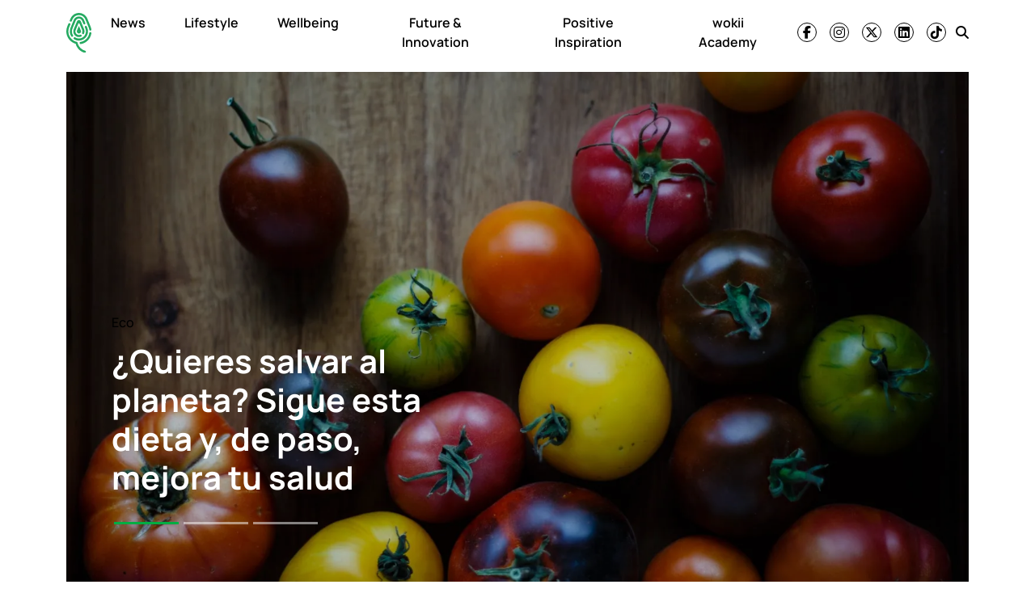

--- FILE ---
content_type: text/html; charset=UTF-8
request_url: https://wokii.com/tag/perder-peso/
body_size: 11985
content:
<!DOCTYPE html><html lang="es"><head><meta charset="UTF-8"><meta name="viewport" content="width=device-width, initial-scale=1, shrink-to-fit=no"><meta name='robots' content='noindex, follow' /><link media="all" href="https://wokii.com/wp-content/cache/autoptimize/css/autoptimize_885781b17bc61a57465761ec3ea21b2f.css" rel="stylesheet"><title>perder peso Archives | wokii</title><link rel="preload" href="https://wokii.com/wp-content/uploads/2025/04/huella-wokii.svg" as="image" fetchpriority="high"><meta property="og:locale" content="es_MX" /><meta property="og:type" content="article" /><meta property="og:title" content="perder peso archivos" /><meta property="og:url" content="https://wokii.com/tag/perder-peso/" /><meta property="og:site_name" content="wokii" /><meta property="og:image" content="https://wokii.com/wp-content/uploads/2020/05/wokii-logo.png" /><meta property="og:image:width" content="1000" /><meta property="og:image:height" content="1000" /><meta property="og:image:type" content="image/png" /><meta name="twitter:card" content="summary_large_image" /><meta name="twitter:site" content="@Wokii_int" /> <script type="application/ld+json" class="yoast-schema-graph">{"@context":"https://schema.org","@graph":[{"@type":"CollectionPage","@id":"https://wokii.com/tag/perder-peso/","url":"https://wokii.com/tag/perder-peso/","name":"perder peso Archives | wokii","isPartOf":{"@id":"https://wokii.com/#website"},"primaryImageOfPage":{"@id":"https://wokii.com/tag/perder-peso/#primaryimage"},"image":{"@id":"https://wokii.com/tag/perder-peso/#primaryimage"},"thumbnailUrl":"https://i0.wp.com/wokii.com/wp-content/uploads/2020/09/vince-lee-gwt4rs_xlua-unsplash-scaled.jpg?fit=2560%2C1707&ssl=1","breadcrumb":{"@id":"https://wokii.com/tag/perder-peso/#breadcrumb"},"inLanguage":"es"},{"@type":"ImageObject","inLanguage":"es","@id":"https://wokii.com/tag/perder-peso/#primaryimage","url":"https://i0.wp.com/wokii.com/wp-content/uploads/2020/09/vince-lee-gwt4rs_xlua-unsplash-scaled.jpg?fit=2560%2C1707&ssl=1","contentUrl":"https://i0.wp.com/wokii.com/wp-content/uploads/2020/09/vince-lee-gwt4rs_xlua-unsplash-scaled.jpg?fit=2560%2C1707&ssl=1","width":2560,"height":1707},{"@type":"BreadcrumbList","@id":"https://wokii.com/tag/perder-peso/#breadcrumb","itemListElement":[{"@type":"ListItem","position":1,"name":"Home","item":"https://wokii.com/"},{"@type":"ListItem","position":2,"name":"perder peso"}]},{"@type":"WebSite","@id":"https://wokii.com/#website","url":"https://wokii.com/","name":"wokii","description":"En medio del bombardeo de noticias negativas, somos un oasis de información positiva. ¡Únete!","publisher":{"@id":"https://wokii.com/#organization"},"potentialAction":[{"@type":"SearchAction","target":{"@type":"EntryPoint","urlTemplate":"https://wokii.com/?s={search_term_string}"},"query-input":{"@type":"PropertyValueSpecification","valueRequired":true,"valueName":"search_term_string"}}],"inLanguage":"es"},{"@type":"Organization","@id":"https://wokii.com/#organization","name":"Wokii","url":"https://wokii.com/","logo":{"@type":"ImageObject","inLanguage":"es","@id":"https://wokii.com/#/schema/logo/image/","url":"https://i0.wp.com/wokii.com/wp-content/uploads/2020/05/wokii-logo.png?fit=1000%2C1000&ssl=1","contentUrl":"https://i0.wp.com/wokii.com/wp-content/uploads/2020/05/wokii-logo.png?fit=1000%2C1000&ssl=1","width":1000,"height":1000,"caption":"Wokii"},"image":{"@id":"https://wokii.com/#/schema/logo/image/"},"sameAs":["https://www.facebook.com/wokii.international/","https://x.com/Wokii_int"]}]}</script> <link rel='dns-prefetch' href='//www.googletagmanager.com' /><link rel='dns-prefetch' href='//stats.wp.com' /><link rel='preconnect' href='//c0.wp.com' /><link href='https://connect.facebook.net' rel='preconnect' /><link href='https://securepubads.g.doubleclick.net' rel='preconnect' /><link href='https://cdn.onesignal.com' rel='preconnect' /><link rel="alternate" type="application/rss+xml" title="wokii &raquo; Feed" href="https://wokii.com/feed/" /> <script src="https://wokii.com/wp-includes/js/jquery/jquery.min.js?ver=3.7.1" id="jquery-core-js" type="pmdelayedscript" data-cfasync="false" data-no-optimize="1" data-no-defer="1" data-no-minify="1"></script> 
 <script src="https://www.googletagmanager.com/gtag/js?id=GT-WF457HD" id="google_gtagjs-js" async></script> <script id="google_gtagjs-js-after">window.dataLayer = window.dataLayer || [];function gtag(){dataLayer.push(arguments);}
gtag("set","linker",{"domains":["wokii.com"]});
gtag("js", new Date());
gtag("set", "developer_id.dZTNiMT", true);
gtag("config", "GT-WF457HD");</script> <link rel="https://api.w.org/" href="https://wokii.com/wp-json/" /><link rel="alternate" title="JSON" type="application/json" href="https://wokii.com/wp-json/wp/v2/tags/13577" /><meta name="generator" content="Site Kit by Google 1.170.0" /> <script>window.setInterval(()=>{if(window.googletag && googletag.pubadsReady) {console.log("Refreshing...");googletag.pubads().refresh()}},10000);</script>  <script type='text/javascript'>const ThemeSetup ={"page":{"postID":"13151","is_single":"false","is_homepage":"false","is_singular":"false","is_archive":"true","post_type":"post","tags":"perder peso","canal":"null","exclude_adunits":null},"canRefresh":true,"refreshTime":"60","activeID":"0","currentID":"0","ajaxurl":"https:\/\/wokii.com\/wp-admin\/admin-ajax.php","themeUri":"https:\/\/wokii.com\/wp-content\/themes\/wokii-theme","promotedTTL":"86400","ads":{"refreshAds":true,"refresh_time":"30","refreshAllAdUnits":true,"timeToRefreshAllAdUnits":"15","prefix":"wokii","network":"22083760069","enableInRead":true,"inReadParagraph":"3","enableMultipleInRead":true,"inReadLimit":"3","loadOnScroll":false},"jetpackID":166987949,"jetpackApiVersion":1,"jetpackVersion":"15.4","social":{"igtoken":"IGQWRNc2twTy0xaV8yYUQxVEw0UVBmYkRNWDJ2cHpTeFlxZATNNWGd3N3pfNXY2Vm9DcVdCY29CNEpvaEJnbzl6UDRhUmxvMFNHQjJLLTBpTXZAVT1RQYjNmUk9GRzZAlZAzJVcGlQZA3VXWHZAVODk1MmFqRkJUQ0Y1NGsZD"}};
window.ThemeSetup = ThemeSetup;</script> <link rel="icon" href="https://i0.wp.com/wokii.com/wp-content/uploads/2019/09/cropped-Wokii.jpg?fit=32%2C32&#038;ssl=1" sizes="32x32" /><link rel="icon" href="https://i0.wp.com/wokii.com/wp-content/uploads/2019/09/cropped-Wokii.jpg?fit=192%2C192&#038;ssl=1" sizes="192x192" /><link rel="apple-touch-icon" href="https://i0.wp.com/wokii.com/wp-content/uploads/2019/09/cropped-Wokii.jpg?fit=180%2C180&#038;ssl=1" /><meta name="msapplication-TileImage" content="https://i0.wp.com/wokii.com/wp-content/uploads/2019/09/cropped-Wokii.jpg?fit=270%2C270&#038;ssl=1" /> <noscript><style>.perfmatters-lazy[data-src]{display:none !important;}</style></noscript> <script>//window.setInterval(()=>{if(window.googletag && googletag.pubadsReady) {console.log("Refreshing...");googletag.pubads().refresh()}},10000);</script> </head><body class="archive tag tag-perder-peso tag-13577 wp-theme-wokii-theme"><div class="ad-container dfp-ad-unit ad-interstitial " id="interstitial-696e754116532" data-ad-type="interstitial" data-slot="interstitial" data-ad-setup='{"postID":13151,"css":"","canRefresh":false,"mappings":[],"infinitescroll":false}' data-ad-loaded="0"></div><div id="wrapper"><header id="header" class="header-container sticky-top"><nav id="nav-sticky" class="navbar main-navbar"><div class="container"><div class="navbar-brand text-center toggler-menu mx-0"> <a href="#menuoffcanvas" data-bs-toggle="offcanvas" data-bs-target="#menuoffcanvas" aria-controls="menuoffcanvas" title="Menú" class="hamburguer-toggler"> <svg viewBox="0 0 100 80" width="40" height="25" class="toggler-container"> <rect width="100" height="6" fill="#f0f0f0" class="toggler-rect"></rect> <rect y="25" width="100" height="6" fill="#f0f0f0" class="toggler-rect"></rect> <rect y="50" width="100" height="6" fill="#f0f0f0" class="toggler-rect"></rect> </svg> </a></div> <a class="navbar-brand logo-navbar mx-auto" href="https://wokii.com" title="wokii" rel="home"> <img data-perfmatters-preload class="main-logo " src="https://wokii.com/wp-content/uploads/2025/04/huella-wokii.svg" alt="wokii" width="157" height="56" loading="eager" fetchpriority="high"> <img class="logo-mobile  perfmatters-lazy" src="data:image/svg+xml,%3Csvg%20xmlns=&#039;http://www.w3.org/2000/svg&#039;%20width=&#039;157&#039;%20height=&#039;56&#039;%20viewBox=&#039;0%200%20157%2056&#039;%3E%3C/svg%3E" alt="wokii" width="157" height="56" data-src="https://wokii.com/wp-content/themes/wokiiv2/img/wokii-logo-slogan.svg" /><noscript><img class="logo-mobile " src="https://wokii.com/wp-content/themes/wokiiv2/img/wokii-logo-slogan.svg" alt="wokii" width="157" height="56" loading="eager" /></noscript> </a><div id="navbar" class="navbar-onfixed"><ul id="menu-main-menu" class="navbar-nav menu-desplegable"><li itemscope="itemscope" itemtype="https://www.schema.org/SiteNavigationElement" id="menu-item-116693" class="menu-item menu-item-type-taxonomy menu-item-object-category nav-item menu-item-116693 category-news main-category-news main-category"><a data-category-id="31145" title="News" href="https://wokii.com/category/news/" class="nav-link">News</a></li><li itemscope="itemscope" itemtype="https://www.schema.org/SiteNavigationElement" id="menu-item-8271" class="menu-item menu-item-type-taxonomy menu-item-object-category nav-item menu-item-8271 category-lifestyle-2 main-category-lifestyle-2"data-has-submenu='true' data-category-id='532'><a data-category-id="532" data-show-submenu="on" title="Lifestyle" href="https://wokii.com/category/lifestyle-2/" class="nav-link">Lifestyle</a><div class="submenu-container" data-parent-id="532"></div></li><li itemscope="itemscope" itemtype="https://www.schema.org/SiteNavigationElement" id="menu-item-8273" class="menu-item menu-item-type-taxonomy menu-item-object-category nav-item menu-item-8273 category-wellbeing main-category-wellbeing"data-has-submenu='true' data-category-id='12'><a data-category-id="12" data-show-submenu="on" title="Wellbeing" href="https://wokii.com/category/wellbeing/" class="nav-link">Wellbeing</a><div class="submenu-container" data-parent-id="12"></div></li><li itemscope="itemscope" itemtype="https://www.schema.org/SiteNavigationElement" id="menu-item-116695" class="menu-item menu-item-type-taxonomy menu-item-object-category nav-item menu-item-116695 category-future-innovation main-category-future-innovation"><a data-category-id="31144" title="Future &amp; Innovation" href="https://wokii.com/category/future-innovation/" class="nav-link">Future &amp; Innovation</a></li><li itemscope="itemscope" itemtype="https://www.schema.org/SiteNavigationElement" id="menu-item-116694" class="menu-item menu-item-type-taxonomy menu-item-object-category nav-item menu-item-116694 category-positive-inspiration main-category-positive-inspiration"><a data-category-id="30162" title="Positive Inspiration" href="https://wokii.com/category/positive-inspiration/" class="nav-link">Positive Inspiration</a></li><li itemscope="itemscope" itemtype="https://www.schema.org/SiteNavigationElement" id="menu-item-114427" class="menu-item menu-item-type-post_type menu-item-object-page nav-item menu-item-114427"><a title="wokii Academy" href="https://wokii.com/wokii-academy/" class="nav-link">wokii Academy</a></li></ul></div><div class="navbar-text social-navbar d-none d-lg-block"><ul class='social-media-icons'><li> <a class="social-icon-facebook" target="_blank" href="https://www.facebook.com/wokiinews" rel="noopener noreferrer"> <i class="fa-brands fa-facebook-f fa-social-icon  " title="Ir a facebook"></i> </a></li><li> <a class="social-icon-instagram" target="_blank" href="https://www.instagram.com/wokiinews/" rel="noopener noreferrer"> <i class="fa-brands fa-instagram fa-social-icon  " title="Ir a instagram"></i> </a></li><li> <a class="social-icon-twitter" target="_blank" href="https://twitter.com/wokiinews" rel="noopener noreferrer"> <i class="fa-brands fa-x-twitter fa-social-icon  " title="Ir a twitter"></i> </a></li><li> <a class="social-icon-linkedin" target="_blank" href="https://www.linkedin.com/company/wokiinews" rel="noopener noreferrer"> <i class="fa-brands fa-linkedin fa-social-icon  " title="Ir a linkedin"></i> </a></li><li> <a class="social-icon-tiktok" target="_blank" href="https://vm.tiktok.com/ZMexjxGh8/" rel="noopener noreferrer"> <i class="fa-brands fa-tiktok fa-social-icon  " title="Ir a tiktok"></i> </a></li></ul></div><div class="navbar-text ms-md-1"><a class="social-icon-search social-icons-nav" href="#search" title="Buscar"> <i class="fas fa-search"></i> </a></div></div></nav></header><main class="site-main" role="main"><section class="container py-2"><section class="seccion slider-hero-container"><div id="slider-hero" class="carousel slide slider-hero" data-bs-ride="carousel"><div class="carousel-inner"><div class="carousel-item active main-category-news"><figure class="slider-hero__poster"><a href="https://wokii.com/quieres-salvar-el-planeta-sigue-esta-dieta-y-de-paso-mejora-tu-salud/" rel="bookmark" title=""><img width="2560" height="1707" src="https://i0.wp.com/wokii.com/wp-content/uploads/2020/09/vince-lee-gwt4rs_xlua-unsplash-scaled.jpg?fit=2560%2C1707&amp;ssl=1" class=" wp-post-image" alt="¿Quieres salvar al planeta? Sigue esta dieta y, de paso, mejora tu salud" title="¿Quieres salvar al planeta? Sigue esta dieta y, de paso, mejora tu salud" decoding="async" fetchpriority="high" srcset="https://i0.wp.com/wokii.com/wp-content/uploads/2020/09/vince-lee-gwt4rs_xlua-unsplash-scaled.jpg?w=2560&amp;ssl=1 2560w, https://i0.wp.com/wokii.com/wp-content/uploads/2020/09/vince-lee-gwt4rs_xlua-unsplash-scaled.jpg?resize=300%2C200&amp;ssl=1 300w, https://i0.wp.com/wokii.com/wp-content/uploads/2020/09/vince-lee-gwt4rs_xlua-unsplash-scaled.jpg?resize=1024%2C683&amp;ssl=1 1024w, https://i0.wp.com/wokii.com/wp-content/uploads/2020/09/vince-lee-gwt4rs_xlua-unsplash-scaled.jpg?resize=768%2C512&amp;ssl=1 768w, https://i0.wp.com/wokii.com/wp-content/uploads/2020/09/vince-lee-gwt4rs_xlua-unsplash-scaled.jpg?resize=1536%2C1024&amp;ssl=1 1536w, https://i0.wp.com/wokii.com/wp-content/uploads/2020/09/vince-lee-gwt4rs_xlua-unsplash-scaled.jpg?resize=2048%2C1365&amp;ssl=1 2048w, https://i0.wp.com/wokii.com/wp-content/uploads/2020/09/vince-lee-gwt4rs_xlua-unsplash-scaled.jpg?w=1600&amp;ssl=1 1600w, https://i0.wp.com/wokii.com/wp-content/uploads/2020/09/vince-lee-gwt4rs_xlua-unsplash-scaled.jpg?w=2400&amp;ssl=1 2400w" sizes="(max-width: 2560px) 100vw, 2560px" /></a><figcaption class="carousel-caption"> <a class="post-category category-bg" href="https://wokii.com/category/news/eco/">Eco</a><h2 class="post-title"><a href="https://wokii.com/quieres-salvar-el-planeta-sigue-esta-dieta-y-de-paso-mejora-tu-salud/" rel="bookmark" title=""><span>¿Quieres salvar al planeta? Sigue esta dieta y, de paso, mejora tu salud</span></a></h2></figcaption></figure></div><div class="carousel-item  main-category-wellbeing"><figure class="slider-hero__poster"><a href="https://wokii.com/quieres-perder-peso-aprende-a-reducir-el-cortisol-de-forma-natural-y-alcanza-tu-objetivo/" rel="bookmark" title=""><img width="7000" height="4667" src="data:image/svg+xml,%3Csvg%20xmlns=&#039;http://www.w3.org/2000/svg&#039;%20width=&#039;7000&#039;%20height=&#039;4667&#039;%20viewBox=&#039;0%200%207000%204667&#039;%3E%3C/svg%3E" class=" wp-post-image perfmatters-lazy" alt="¿Quieres perder peso? Aprende a reducir el cortisol de forma natural y alcanza tu objetivo" title="¿Quieres perder peso? Aprende a reducir el cortisol de forma natural y alcanza tu objetivo" decoding="async" data-src="https://i0.wp.com/wokii.com/wp-content/uploads/2025/07/cheerful-girl-lost-weight-rejoicing-diet-worked.jpg?fit=7000%2C4667&amp;ssl=1" data-srcset="https://i0.wp.com/wokii.com/wp-content/uploads/2025/07/cheerful-girl-lost-weight-rejoicing-diet-worked.jpg?w=7000&amp;ssl=1 7000w, https://i0.wp.com/wokii.com/wp-content/uploads/2025/07/cheerful-girl-lost-weight-rejoicing-diet-worked.jpg?resize=300%2C200&amp;ssl=1 300w, https://i0.wp.com/wokii.com/wp-content/uploads/2025/07/cheerful-girl-lost-weight-rejoicing-diet-worked.jpg?resize=1280%2C853&amp;ssl=1 1280w, https://i0.wp.com/wokii.com/wp-content/uploads/2025/07/cheerful-girl-lost-weight-rejoicing-diet-worked.jpg?resize=768%2C512&amp;ssl=1 768w, https://i0.wp.com/wokii.com/wp-content/uploads/2025/07/cheerful-girl-lost-weight-rejoicing-diet-worked.jpg?resize=1536%2C1024&amp;ssl=1 1536w, https://i0.wp.com/wokii.com/wp-content/uploads/2025/07/cheerful-girl-lost-weight-rejoicing-diet-worked.jpg?resize=2048%2C1365&amp;ssl=1 2048w, https://i0.wp.com/wokii.com/wp-content/uploads/2025/07/cheerful-girl-lost-weight-rejoicing-diet-worked.jpg?w=1600&amp;ssl=1 1600w, https://i0.wp.com/wokii.com/wp-content/uploads/2025/07/cheerful-girl-lost-weight-rejoicing-diet-worked.jpg?w=2400&amp;ssl=1 2400w" data-sizes="(max-width: 7000px) 100vw, 7000px" /><noscript><img width="7000" height="4667" src="https://i0.wp.com/wokii.com/wp-content/uploads/2025/07/cheerful-girl-lost-weight-rejoicing-diet-worked.jpg?fit=7000%2C4667&amp;ssl=1" class=" wp-post-image" alt="¿Quieres perder peso? Aprende a reducir el cortisol de forma natural y alcanza tu objetivo" title="¿Quieres perder peso? Aprende a reducir el cortisol de forma natural y alcanza tu objetivo" decoding="async" srcset="https://i0.wp.com/wokii.com/wp-content/uploads/2025/07/cheerful-girl-lost-weight-rejoicing-diet-worked.jpg?w=7000&amp;ssl=1 7000w, https://i0.wp.com/wokii.com/wp-content/uploads/2025/07/cheerful-girl-lost-weight-rejoicing-diet-worked.jpg?resize=300%2C200&amp;ssl=1 300w, https://i0.wp.com/wokii.com/wp-content/uploads/2025/07/cheerful-girl-lost-weight-rejoicing-diet-worked.jpg?resize=1280%2C853&amp;ssl=1 1280w, https://i0.wp.com/wokii.com/wp-content/uploads/2025/07/cheerful-girl-lost-weight-rejoicing-diet-worked.jpg?resize=768%2C512&amp;ssl=1 768w, https://i0.wp.com/wokii.com/wp-content/uploads/2025/07/cheerful-girl-lost-weight-rejoicing-diet-worked.jpg?resize=1536%2C1024&amp;ssl=1 1536w, https://i0.wp.com/wokii.com/wp-content/uploads/2025/07/cheerful-girl-lost-weight-rejoicing-diet-worked.jpg?resize=2048%2C1365&amp;ssl=1 2048w, https://i0.wp.com/wokii.com/wp-content/uploads/2025/07/cheerful-girl-lost-weight-rejoicing-diet-worked.jpg?w=1600&amp;ssl=1 1600w, https://i0.wp.com/wokii.com/wp-content/uploads/2025/07/cheerful-girl-lost-weight-rejoicing-diet-worked.jpg?w=2400&amp;ssl=1 2400w" sizes="(max-width: 7000px) 100vw, 7000px" /></noscript></a><figcaption class="carousel-caption"> <a class="post-category category-bg" href="https://wokii.com/category/wellbeing/">Wellbeing</a><h2 class="post-title"><a href="https://wokii.com/quieres-perder-peso-aprende-a-reducir-el-cortisol-de-forma-natural-y-alcanza-tu-objetivo/" rel="bookmark" title=""><span>¿Quieres perder peso? Aprende a reducir el cortisol de forma natural y alcanza tu objetivo</span></a></h2></figcaption></figure></div><div class="carousel-item  main-category-wellbeing"><figure class="slider-hero__poster"><a href="https://wokii.com/mindful-eating/" rel="bookmark" title=""><img width="2560" height="1479" src="data:image/svg+xml,%3Csvg%20xmlns=&#039;http://www.w3.org/2000/svg&#039;%20width=&#039;2560&#039;%20height=&#039;1479&#039;%20viewBox=&#039;0%200%202560%201479&#039;%3E%3C/svg%3E" class=" wp-post-image perfmatters-lazy" alt="Mindful eating: el arte de entrenar tu mente a comer sano" title="Mindful eating: el arte de entrenar tu mente a comer sano" decoding="async" data-src="https://i0.wp.com/wokii.com/wp-content/uploads/2021/02/shutterstock-1513976642-scaled.jpg?fit=2560%2C1479&amp;ssl=1" data-srcset="https://i0.wp.com/wokii.com/wp-content/uploads/2021/02/shutterstock-1513976642-scaled.jpg?w=2560&amp;ssl=1 2560w, https://i0.wp.com/wokii.com/wp-content/uploads/2021/02/shutterstock-1513976642-scaled.jpg?resize=300%2C173&amp;ssl=1 300w, https://i0.wp.com/wokii.com/wp-content/uploads/2021/02/shutterstock-1513976642-scaled.jpg?resize=1024%2C592&amp;ssl=1 1024w, https://i0.wp.com/wokii.com/wp-content/uploads/2021/02/shutterstock-1513976642-scaled.jpg?resize=768%2C444&amp;ssl=1 768w, https://i0.wp.com/wokii.com/wp-content/uploads/2021/02/shutterstock-1513976642-scaled.jpg?resize=1536%2C888&amp;ssl=1 1536w, https://i0.wp.com/wokii.com/wp-content/uploads/2021/02/shutterstock-1513976642-scaled.jpg?resize=2048%2C1183&amp;ssl=1 2048w, https://i0.wp.com/wokii.com/wp-content/uploads/2021/02/shutterstock-1513976642-scaled.jpg?w=1600&amp;ssl=1 1600w, https://i0.wp.com/wokii.com/wp-content/uploads/2021/02/shutterstock-1513976642-scaled.jpg?w=2400&amp;ssl=1 2400w" data-sizes="(max-width: 2560px) 100vw, 2560px" /><noscript><img width="2560" height="1479" src="https://i0.wp.com/wokii.com/wp-content/uploads/2021/02/shutterstock-1513976642-scaled.jpg?fit=2560%2C1479&amp;ssl=1" class=" wp-post-image" alt="Mindful eating: el arte de entrenar tu mente a comer sano" title="Mindful eating: el arte de entrenar tu mente a comer sano" decoding="async" srcset="https://i0.wp.com/wokii.com/wp-content/uploads/2021/02/shutterstock-1513976642-scaled.jpg?w=2560&amp;ssl=1 2560w, https://i0.wp.com/wokii.com/wp-content/uploads/2021/02/shutterstock-1513976642-scaled.jpg?resize=300%2C173&amp;ssl=1 300w, https://i0.wp.com/wokii.com/wp-content/uploads/2021/02/shutterstock-1513976642-scaled.jpg?resize=1024%2C592&amp;ssl=1 1024w, https://i0.wp.com/wokii.com/wp-content/uploads/2021/02/shutterstock-1513976642-scaled.jpg?resize=768%2C444&amp;ssl=1 768w, https://i0.wp.com/wokii.com/wp-content/uploads/2021/02/shutterstock-1513976642-scaled.jpg?resize=1536%2C888&amp;ssl=1 1536w, https://i0.wp.com/wokii.com/wp-content/uploads/2021/02/shutterstock-1513976642-scaled.jpg?resize=2048%2C1183&amp;ssl=1 2048w, https://i0.wp.com/wokii.com/wp-content/uploads/2021/02/shutterstock-1513976642-scaled.jpg?w=1600&amp;ssl=1 1600w, https://i0.wp.com/wokii.com/wp-content/uploads/2021/02/shutterstock-1513976642-scaled.jpg?w=2400&amp;ssl=1 2400w" sizes="(max-width: 2560px) 100vw, 2560px" /></noscript></a><figcaption class="carousel-caption"> <a class="post-category category-bg" href="https://wokii.com/category/wellbeing/">Wellbeing</a><h2 class="post-title"><a href="https://wokii.com/mindful-eating/" rel="bookmark" title=""><span>Mindful eating: el arte de entrenar tu mente a comer sano</span></a></h2></figcaption></figure></div></div><div class="carousel-indicators"> <button type="button" data-bs-target="#slider-hero" data-bs-slide-to="0" class="active main-category-news" aria-current="true" aria-label="Slide 1"></button> <button type="button" data-bs-target="#slider-hero" data-bs-slide-to="1" class=" main-category-wellbeing" aria-current="" aria-label="Slide 2"></button> <button type="button" data-bs-target="#slider-hero" data-bs-slide-to="2" class=" main-category-wellbeing" aria-current="" aria-label="Slide 3"></button></div></div></section><div class="articles-container archive-container"><article class="article-item  post-13151 post type-post status-publish format-standard has-post-thumbnail hentry category-eco tag-azucar tag-bajar-de-peso tag-compartir-comida tag-composta tag-consumo-local tag-lista-del-supermercado tag-perder-peso tag-productos-organicos tag-verduras main-category-news" data-main-category="news"><div class="article-item__thumbnail "> <a href="https://wokii.com/quieres-salvar-el-planeta-sigue-esta-dieta-y-de-paso-mejora-tu-salud/" title="¿Quieres salvar al planeta? Sigue esta dieta y, de paso, mejora tu salud"><img width="800" height="534" src="data:image/svg+xml,%3Csvg%20xmlns=&#039;http://www.w3.org/2000/svg&#039;%20width=&#039;800&#039;%20height=&#039;534&#039;%20viewBox=&#039;0%200%20800%20534&#039;%3E%3C/svg%3E" class="d-block wp-post-image perfmatters-lazy" alt="¿Quieres salvar al planeta? Sigue esta dieta y, de paso, mejora tu salud" title="¿Quieres salvar al planeta? Sigue esta dieta y, de paso, mejora tu salud" decoding="async" data-src="https://i0.wp.com/wokii.com/wp-content/uploads/2020/09/vince-lee-gwt4rs_xlua-unsplash-scaled.jpg?fit=800%2C534&amp;ssl=1" data-srcset="https://i0.wp.com/wokii.com/wp-content/uploads/2020/09/vince-lee-gwt4rs_xlua-unsplash-scaled.jpg?w=2560&amp;ssl=1 2560w, https://i0.wp.com/wokii.com/wp-content/uploads/2020/09/vince-lee-gwt4rs_xlua-unsplash-scaled.jpg?resize=300%2C200&amp;ssl=1 300w, https://i0.wp.com/wokii.com/wp-content/uploads/2020/09/vince-lee-gwt4rs_xlua-unsplash-scaled.jpg?resize=1024%2C683&amp;ssl=1 1024w, https://i0.wp.com/wokii.com/wp-content/uploads/2020/09/vince-lee-gwt4rs_xlua-unsplash-scaled.jpg?resize=768%2C512&amp;ssl=1 768w, https://i0.wp.com/wokii.com/wp-content/uploads/2020/09/vince-lee-gwt4rs_xlua-unsplash-scaled.jpg?resize=1536%2C1024&amp;ssl=1 1536w, https://i0.wp.com/wokii.com/wp-content/uploads/2020/09/vince-lee-gwt4rs_xlua-unsplash-scaled.jpg?resize=2048%2C1365&amp;ssl=1 2048w, https://i0.wp.com/wokii.com/wp-content/uploads/2020/09/vince-lee-gwt4rs_xlua-unsplash-scaled.jpg?w=1600&amp;ssl=1 1600w, https://i0.wp.com/wokii.com/wp-content/uploads/2020/09/vince-lee-gwt4rs_xlua-unsplash-scaled.jpg?w=2400&amp;ssl=1 2400w" data-sizes="(max-width: 800px) 100vw, 800px" /><noscript><img width="800" height="534" src="https://i0.wp.com/wokii.com/wp-content/uploads/2020/09/vince-lee-gwt4rs_xlua-unsplash-scaled.jpg?fit=800%2C534&amp;ssl=1" class="d-block wp-post-image" alt="¿Quieres salvar al planeta? Sigue esta dieta y, de paso, mejora tu salud" title="¿Quieres salvar al planeta? Sigue esta dieta y, de paso, mejora tu salud" decoding="async" srcset="https://i0.wp.com/wokii.com/wp-content/uploads/2020/09/vince-lee-gwt4rs_xlua-unsplash-scaled.jpg?w=2560&amp;ssl=1 2560w, https://i0.wp.com/wokii.com/wp-content/uploads/2020/09/vince-lee-gwt4rs_xlua-unsplash-scaled.jpg?resize=300%2C200&amp;ssl=1 300w, https://i0.wp.com/wokii.com/wp-content/uploads/2020/09/vince-lee-gwt4rs_xlua-unsplash-scaled.jpg?resize=1024%2C683&amp;ssl=1 1024w, https://i0.wp.com/wokii.com/wp-content/uploads/2020/09/vince-lee-gwt4rs_xlua-unsplash-scaled.jpg?resize=768%2C512&amp;ssl=1 768w, https://i0.wp.com/wokii.com/wp-content/uploads/2020/09/vince-lee-gwt4rs_xlua-unsplash-scaled.jpg?resize=1536%2C1024&amp;ssl=1 1536w, https://i0.wp.com/wokii.com/wp-content/uploads/2020/09/vince-lee-gwt4rs_xlua-unsplash-scaled.jpg?resize=2048%2C1365&amp;ssl=1 2048w, https://i0.wp.com/wokii.com/wp-content/uploads/2020/09/vince-lee-gwt4rs_xlua-unsplash-scaled.jpg?w=1600&amp;ssl=1 1600w, https://i0.wp.com/wokii.com/wp-content/uploads/2020/09/vince-lee-gwt4rs_xlua-unsplash-scaled.jpg?w=2400&amp;ssl=1 2400w" sizes="(max-width: 800px) 100vw, 800px" /></noscript></a></div><header class="article-item__header "><div class="article-item__meta"> <a class="article-item__cat category-color post-category inline-category" href="https://wokii.com/category/news/">News</a></div><h2 class="article-item__title category-underline"><a href="https://wokii.com/quieres-salvar-el-planeta-sigue-esta-dieta-y-de-paso-mejora-tu-salud/" title="¿Quieres salvar al planeta? Sigue esta dieta y, de paso, mejora tu salud">¿Quieres salvar al planeta? Sigue esta dieta y, de paso, mejora tu salud</a></h2></header></article><article class="article-item  post-117566 post type-post status-publish format-standard has-post-thumbnail hentry category-wellbeing tag-alimentos-para-reducir-el-cortisol tag-bajar-cortisol-naturalmente tag-como-controlar-el-cortisol tag-cortisol-alto-y-aumento-de-peso tag-perder-peso tag-suplementos-para-el-estres main-category-wellbeing" data-main-category="wellbeing"><div class="article-item__thumbnail "> <a href="https://wokii.com/quieres-perder-peso-aprende-a-reducir-el-cortisol-de-forma-natural-y-alcanza-tu-objetivo/" title="¿Quieres perder peso? Aprende a reducir el cortisol de forma natural y alcanza tu objetivo"><img width="800" height="533" src="data:image/svg+xml,%3Csvg%20xmlns=&#039;http://www.w3.org/2000/svg&#039;%20width=&#039;800&#039;%20height=&#039;533&#039;%20viewBox=&#039;0%200%20800%20533&#039;%3E%3C/svg%3E" class="d-block wp-post-image perfmatters-lazy" alt="¿Quieres perder peso? Aprende a reducir el cortisol de forma natural y alcanza tu objetivo" title="¿Quieres perder peso? Aprende a reducir el cortisol de forma natural y alcanza tu objetivo" decoding="async" data-src="https://i0.wp.com/wokii.com/wp-content/uploads/2025/07/cheerful-girl-lost-weight-rejoicing-diet-worked.jpg?fit=800%2C533&amp;ssl=1" data-srcset="https://i0.wp.com/wokii.com/wp-content/uploads/2025/07/cheerful-girl-lost-weight-rejoicing-diet-worked.jpg?w=7000&amp;ssl=1 7000w, https://i0.wp.com/wokii.com/wp-content/uploads/2025/07/cheerful-girl-lost-weight-rejoicing-diet-worked.jpg?resize=300%2C200&amp;ssl=1 300w, https://i0.wp.com/wokii.com/wp-content/uploads/2025/07/cheerful-girl-lost-weight-rejoicing-diet-worked.jpg?resize=1280%2C853&amp;ssl=1 1280w, https://i0.wp.com/wokii.com/wp-content/uploads/2025/07/cheerful-girl-lost-weight-rejoicing-diet-worked.jpg?resize=768%2C512&amp;ssl=1 768w, https://i0.wp.com/wokii.com/wp-content/uploads/2025/07/cheerful-girl-lost-weight-rejoicing-diet-worked.jpg?resize=1536%2C1024&amp;ssl=1 1536w, https://i0.wp.com/wokii.com/wp-content/uploads/2025/07/cheerful-girl-lost-weight-rejoicing-diet-worked.jpg?resize=2048%2C1365&amp;ssl=1 2048w, https://i0.wp.com/wokii.com/wp-content/uploads/2025/07/cheerful-girl-lost-weight-rejoicing-diet-worked.jpg?w=1600&amp;ssl=1 1600w, https://i0.wp.com/wokii.com/wp-content/uploads/2025/07/cheerful-girl-lost-weight-rejoicing-diet-worked.jpg?w=2400&amp;ssl=1 2400w" data-sizes="(max-width: 800px) 100vw, 800px" /><noscript><img width="800" height="533" src="https://i0.wp.com/wokii.com/wp-content/uploads/2025/07/cheerful-girl-lost-weight-rejoicing-diet-worked.jpg?fit=800%2C533&amp;ssl=1" class="d-block wp-post-image" alt="¿Quieres perder peso? Aprende a reducir el cortisol de forma natural y alcanza tu objetivo" title="¿Quieres perder peso? Aprende a reducir el cortisol de forma natural y alcanza tu objetivo" decoding="async" srcset="https://i0.wp.com/wokii.com/wp-content/uploads/2025/07/cheerful-girl-lost-weight-rejoicing-diet-worked.jpg?w=7000&amp;ssl=1 7000w, https://i0.wp.com/wokii.com/wp-content/uploads/2025/07/cheerful-girl-lost-weight-rejoicing-diet-worked.jpg?resize=300%2C200&amp;ssl=1 300w, https://i0.wp.com/wokii.com/wp-content/uploads/2025/07/cheerful-girl-lost-weight-rejoicing-diet-worked.jpg?resize=1280%2C853&amp;ssl=1 1280w, https://i0.wp.com/wokii.com/wp-content/uploads/2025/07/cheerful-girl-lost-weight-rejoicing-diet-worked.jpg?resize=768%2C512&amp;ssl=1 768w, https://i0.wp.com/wokii.com/wp-content/uploads/2025/07/cheerful-girl-lost-weight-rejoicing-diet-worked.jpg?resize=1536%2C1024&amp;ssl=1 1536w, https://i0.wp.com/wokii.com/wp-content/uploads/2025/07/cheerful-girl-lost-weight-rejoicing-diet-worked.jpg?resize=2048%2C1365&amp;ssl=1 2048w, https://i0.wp.com/wokii.com/wp-content/uploads/2025/07/cheerful-girl-lost-weight-rejoicing-diet-worked.jpg?w=1600&amp;ssl=1 1600w, https://i0.wp.com/wokii.com/wp-content/uploads/2025/07/cheerful-girl-lost-weight-rejoicing-diet-worked.jpg?w=2400&amp;ssl=1 2400w" sizes="(max-width: 800px) 100vw, 800px" /></noscript></a></div><header class="article-item__header "><div class="article-item__meta"> <a class="article-item__cat category-color post-category inline-category" href="https://wokii.com/category/wellbeing/">Wellbeing</a></div><h2 class="article-item__title category-underline"><a href="https://wokii.com/quieres-perder-peso-aprende-a-reducir-el-cortisol-de-forma-natural-y-alcanza-tu-objetivo/" title="¿Quieres perder peso? Aprende a reducir el cortisol de forma natural y alcanza tu objetivo">¿Quieres perder peso? Aprende a reducir el cortisol de forma natural y alcanza tu objetivo</a></h2></header></article><article class="article-item  post-29222 post type-post status-publish format-standard has-post-thumbnail hentry category-wellbeing tag-alimentacion tag-bienestar tag-comida tag-cuerpo tag-mente tag-mindful-eating tag-perder-peso tag-sano main-category-wellbeing" data-main-category="wellbeing"><div class="article-item__thumbnail "> <a href="https://wokii.com/mindful-eating/" title="Mindful eating: el arte de entrenar tu mente a comer sano"><img width="800" height="463" src="data:image/svg+xml,%3Csvg%20xmlns=&#039;http://www.w3.org/2000/svg&#039;%20width=&#039;800&#039;%20height=&#039;463&#039;%20viewBox=&#039;0%200%20800%20463&#039;%3E%3C/svg%3E" class="d-block wp-post-image perfmatters-lazy" alt="Mindful eating: el arte de entrenar tu mente a comer sano" title="Mindful eating: el arte de entrenar tu mente a comer sano" decoding="async" data-src="https://i0.wp.com/wokii.com/wp-content/uploads/2021/02/shutterstock-1513976642-scaled.jpg?fit=800%2C463&amp;ssl=1" data-srcset="https://i0.wp.com/wokii.com/wp-content/uploads/2021/02/shutterstock-1513976642-scaled.jpg?w=2560&amp;ssl=1 2560w, https://i0.wp.com/wokii.com/wp-content/uploads/2021/02/shutterstock-1513976642-scaled.jpg?resize=300%2C173&amp;ssl=1 300w, https://i0.wp.com/wokii.com/wp-content/uploads/2021/02/shutterstock-1513976642-scaled.jpg?resize=1024%2C592&amp;ssl=1 1024w, https://i0.wp.com/wokii.com/wp-content/uploads/2021/02/shutterstock-1513976642-scaled.jpg?resize=768%2C444&amp;ssl=1 768w, https://i0.wp.com/wokii.com/wp-content/uploads/2021/02/shutterstock-1513976642-scaled.jpg?resize=1536%2C888&amp;ssl=1 1536w, https://i0.wp.com/wokii.com/wp-content/uploads/2021/02/shutterstock-1513976642-scaled.jpg?resize=2048%2C1183&amp;ssl=1 2048w, https://i0.wp.com/wokii.com/wp-content/uploads/2021/02/shutterstock-1513976642-scaled.jpg?w=1600&amp;ssl=1 1600w, https://i0.wp.com/wokii.com/wp-content/uploads/2021/02/shutterstock-1513976642-scaled.jpg?w=2400&amp;ssl=1 2400w" data-sizes="(max-width: 800px) 100vw, 800px" /><noscript><img width="800" height="463" src="https://i0.wp.com/wokii.com/wp-content/uploads/2021/02/shutterstock-1513976642-scaled.jpg?fit=800%2C463&amp;ssl=1" class="d-block wp-post-image" alt="Mindful eating: el arte de entrenar tu mente a comer sano" title="Mindful eating: el arte de entrenar tu mente a comer sano" decoding="async" srcset="https://i0.wp.com/wokii.com/wp-content/uploads/2021/02/shutterstock-1513976642-scaled.jpg?w=2560&amp;ssl=1 2560w, https://i0.wp.com/wokii.com/wp-content/uploads/2021/02/shutterstock-1513976642-scaled.jpg?resize=300%2C173&amp;ssl=1 300w, https://i0.wp.com/wokii.com/wp-content/uploads/2021/02/shutterstock-1513976642-scaled.jpg?resize=1024%2C592&amp;ssl=1 1024w, https://i0.wp.com/wokii.com/wp-content/uploads/2021/02/shutterstock-1513976642-scaled.jpg?resize=768%2C444&amp;ssl=1 768w, https://i0.wp.com/wokii.com/wp-content/uploads/2021/02/shutterstock-1513976642-scaled.jpg?resize=1536%2C888&amp;ssl=1 1536w, https://i0.wp.com/wokii.com/wp-content/uploads/2021/02/shutterstock-1513976642-scaled.jpg?resize=2048%2C1183&amp;ssl=1 2048w, https://i0.wp.com/wokii.com/wp-content/uploads/2021/02/shutterstock-1513976642-scaled.jpg?w=1600&amp;ssl=1 1600w, https://i0.wp.com/wokii.com/wp-content/uploads/2021/02/shutterstock-1513976642-scaled.jpg?w=2400&amp;ssl=1 2400w" sizes="(max-width: 800px) 100vw, 800px" /></noscript></a></div><header class="article-item__header "><div class="article-item__meta"> <a class="article-item__cat category-color post-category inline-category" href="https://wokii.com/category/wellbeing/">Wellbeing</a></div><h2 class="article-item__title category-underline"><a href="https://wokii.com/mindful-eating/" title="Mindful eating: el arte de entrenar tu mente a comer sano">Mindful eating: el arte de entrenar tu mente a comer sano</a></h2></header></article><div class="artile-item widget-container"><div class="sticky-top sticky-header"><div class="ad-container dfp-ad-unit ad-boxbanner " id="wokii-box-a-696e754119ebc" data-ad-type="boxbanner" data-slot="wokii-box-a" data-ad-setup='{"postID":29222,"css":"","canRefresh":true,"mappings":[],"infinitescroll":false}' data-ad-loaded="0"></div></div></div><article class="article-item  post-8385 post type-post status-publish format-standard has-post-thumbnail hentry category-mind-body-soul category-wellbeing tag-calorias tag-ejercicio tag-ejercitarse tag-perder-peso main-category-wellbeing" data-main-category="wellbeing"><div class="article-item__thumbnail "> <a href="https://wokii.com/ejercicios-que-mas-queman-calorias/" title="Con estos simples ejercicios en casa, quemarás más calorías en menos tiempo"><img width="800" height="534" src="data:image/svg+xml,%3Csvg%20xmlns=&#039;http://www.w3.org/2000/svg&#039;%20width=&#039;800&#039;%20height=&#039;534&#039;%20viewBox=&#039;0%200%20800%20534&#039;%3E%3C/svg%3E" class="d-block wp-post-image perfmatters-lazy" alt="Con estos simples ejercicios en casa, quemarás más calorías en menos tiempo" title="Con estos simples ejercicios en casa, quemarás más calorías en menos tiempo" decoding="async" data-src="https://i0.wp.com/wokii.com/wp-content/uploads/2020/07/anastase-maragos-fenwysku7fq-unsplash-scaled.jpg?fit=800%2C534&amp;ssl=1" data-srcset="https://i0.wp.com/wokii.com/wp-content/uploads/2020/07/anastase-maragos-fenwysku7fq-unsplash-scaled.jpg?w=2560&amp;ssl=1 2560w, https://i0.wp.com/wokii.com/wp-content/uploads/2020/07/anastase-maragos-fenwysku7fq-unsplash-scaled.jpg?resize=300%2C200&amp;ssl=1 300w, https://i0.wp.com/wokii.com/wp-content/uploads/2020/07/anastase-maragos-fenwysku7fq-unsplash-scaled.jpg?resize=1024%2C683&amp;ssl=1 1024w, https://i0.wp.com/wokii.com/wp-content/uploads/2020/07/anastase-maragos-fenwysku7fq-unsplash-scaled.jpg?resize=768%2C512&amp;ssl=1 768w, https://i0.wp.com/wokii.com/wp-content/uploads/2020/07/anastase-maragos-fenwysku7fq-unsplash-scaled.jpg?resize=1536%2C1024&amp;ssl=1 1536w, https://i0.wp.com/wokii.com/wp-content/uploads/2020/07/anastase-maragos-fenwysku7fq-unsplash-scaled.jpg?resize=2048%2C1365&amp;ssl=1 2048w, https://i0.wp.com/wokii.com/wp-content/uploads/2020/07/anastase-maragos-fenwysku7fq-unsplash-scaled.jpg?w=1600&amp;ssl=1 1600w, https://i0.wp.com/wokii.com/wp-content/uploads/2020/07/anastase-maragos-fenwysku7fq-unsplash-scaled.jpg?w=2400&amp;ssl=1 2400w" data-sizes="(max-width: 800px) 100vw, 800px" /><noscript><img width="800" height="534" src="https://i0.wp.com/wokii.com/wp-content/uploads/2020/07/anastase-maragos-fenwysku7fq-unsplash-scaled.jpg?fit=800%2C534&amp;ssl=1" class="d-block wp-post-image" alt="Con estos simples ejercicios en casa, quemarás más calorías en menos tiempo" title="Con estos simples ejercicios en casa, quemarás más calorías en menos tiempo" decoding="async" srcset="https://i0.wp.com/wokii.com/wp-content/uploads/2020/07/anastase-maragos-fenwysku7fq-unsplash-scaled.jpg?w=2560&amp;ssl=1 2560w, https://i0.wp.com/wokii.com/wp-content/uploads/2020/07/anastase-maragos-fenwysku7fq-unsplash-scaled.jpg?resize=300%2C200&amp;ssl=1 300w, https://i0.wp.com/wokii.com/wp-content/uploads/2020/07/anastase-maragos-fenwysku7fq-unsplash-scaled.jpg?resize=1024%2C683&amp;ssl=1 1024w, https://i0.wp.com/wokii.com/wp-content/uploads/2020/07/anastase-maragos-fenwysku7fq-unsplash-scaled.jpg?resize=768%2C512&amp;ssl=1 768w, https://i0.wp.com/wokii.com/wp-content/uploads/2020/07/anastase-maragos-fenwysku7fq-unsplash-scaled.jpg?resize=1536%2C1024&amp;ssl=1 1536w, https://i0.wp.com/wokii.com/wp-content/uploads/2020/07/anastase-maragos-fenwysku7fq-unsplash-scaled.jpg?resize=2048%2C1365&amp;ssl=1 2048w, https://i0.wp.com/wokii.com/wp-content/uploads/2020/07/anastase-maragos-fenwysku7fq-unsplash-scaled.jpg?w=1600&amp;ssl=1 1600w, https://i0.wp.com/wokii.com/wp-content/uploads/2020/07/anastase-maragos-fenwysku7fq-unsplash-scaled.jpg?w=2400&amp;ssl=1 2400w" sizes="(max-width: 800px) 100vw, 800px" /></noscript></a></div><header class="article-item__header "><div class="article-item__meta"> <a class="article-item__cat category-color post-category inline-category" href="https://wokii.com/category/wellbeing/">Wellbeing</a></div><h2 class="article-item__title category-underline"><a href="https://wokii.com/ejercicios-que-mas-queman-calorias/" title="Con estos simples ejercicios en casa, quemarás más calorías en menos tiempo">Con estos simples ejercicios en casa, quemarás más calorías en menos tiempo</a></h2></header></article><article class="article-item  post-88838 post type-post status-publish format-standard has-post-thumbnail hentry category-mind-body-soul category-wellbeing tag-basculas tag-perder-peso tag-salud main-category-wellbeing" data-main-category="wellbeing"><div class="article-item__thumbnail "> <a href="https://wokii.com/cual-es-la-mejor-hora-para-pesarte/" title="Esta es la mejor hora para pesarte"><img width="800" height="534" src="data:image/svg+xml,%3Csvg%20xmlns=&#039;http://www.w3.org/2000/svg&#039;%20width=&#039;800&#039;%20height=&#039;534&#039;%20viewBox=&#039;0%200%20800%20534&#039;%3E%3C/svg%3E" class="d-block wp-post-image perfmatters-lazy" alt="Esta es la mejor hora para pesarte" title="Esta es la mejor hora para pesarte" decoding="async" data-src="https://i0.wp.com/wokii.com/wp-content/uploads/2022/04/shutterstock-1983065063.jpg?fit=800%2C534&amp;ssl=1" data-srcset="https://i0.wp.com/wokii.com/wp-content/uploads/2022/04/shutterstock-1983065063.jpg?w=1000&amp;ssl=1 1000w, https://i0.wp.com/wokii.com/wp-content/uploads/2022/04/shutterstock-1983065063.jpg?resize=300%2C200&amp;ssl=1 300w, https://i0.wp.com/wokii.com/wp-content/uploads/2022/04/shutterstock-1983065063.jpg?resize=768%2C512&amp;ssl=1 768w" data-sizes="(max-width: 800px) 100vw, 800px" /><noscript><img width="800" height="534" src="https://i0.wp.com/wokii.com/wp-content/uploads/2022/04/shutterstock-1983065063.jpg?fit=800%2C534&amp;ssl=1" class="d-block wp-post-image" alt="Esta es la mejor hora para pesarte" title="Esta es la mejor hora para pesarte" decoding="async" srcset="https://i0.wp.com/wokii.com/wp-content/uploads/2022/04/shutterstock-1983065063.jpg?w=1000&amp;ssl=1 1000w, https://i0.wp.com/wokii.com/wp-content/uploads/2022/04/shutterstock-1983065063.jpg?resize=300%2C200&amp;ssl=1 300w, https://i0.wp.com/wokii.com/wp-content/uploads/2022/04/shutterstock-1983065063.jpg?resize=768%2C512&amp;ssl=1 768w" sizes="(max-width: 800px) 100vw, 800px" /></noscript></a></div><header class="article-item__header "><div class="article-item__meta"> <a class="article-item__cat category-color post-category inline-category" href="https://wokii.com/category/wellbeing/">Wellbeing</a></div><h2 class="article-item__title category-underline"><a href="https://wokii.com/cual-es-la-mejor-hora-para-pesarte/" title="Esta es la mejor hora para pesarte">Esta es la mejor hora para pesarte</a></h2></header></article><article class="article-item  post-95548 post type-post status-publish format-standard has-post-thumbnail hentry category-mind-body-soul category-wellbeing tag-perder-peso tag-psicologia main-category-wellbeing" data-main-category="wellbeing"><div class="article-item__thumbnail "> <a href="https://wokii.com/beneficios-psicologicos-de-perder-peso/" title="5 beneficios psicológicos que obtenemos al perder peso"><img width="800" height="533" src="data:image/svg+xml,%3Csvg%20xmlns=&#039;http://www.w3.org/2000/svg&#039;%20width=&#039;800&#039;%20height=&#039;533&#039;%20viewBox=&#039;0%200%20800%20533&#039;%3E%3C/svg%3E" class="d-block wp-post-image perfmatters-lazy" alt="5 beneficios psicológicos que obtenemos al perder peso" title="5 beneficios psicológicos que obtenemos al perder peso" decoding="async" data-src="https://i0.wp.com/wokii.com/wp-content/uploads/2022/06/shutterstock-525424087-scaled.jpg?fit=800%2C533&amp;ssl=1" data-srcset="https://i0.wp.com/wokii.com/wp-content/uploads/2022/06/shutterstock-525424087-scaled.jpg?w=2560&amp;ssl=1 2560w, https://i0.wp.com/wokii.com/wp-content/uploads/2022/06/shutterstock-525424087-scaled.jpg?resize=300%2C200&amp;ssl=1 300w, https://i0.wp.com/wokii.com/wp-content/uploads/2022/06/shutterstock-525424087-scaled.jpg?resize=1280%2C852&amp;ssl=1 1280w, https://i0.wp.com/wokii.com/wp-content/uploads/2022/06/shutterstock-525424087-scaled.jpg?resize=768%2C511&amp;ssl=1 768w, https://i0.wp.com/wokii.com/wp-content/uploads/2022/06/shutterstock-525424087-scaled.jpg?resize=1536%2C1022&amp;ssl=1 1536w, https://i0.wp.com/wokii.com/wp-content/uploads/2022/06/shutterstock-525424087-scaled.jpg?resize=2048%2C1363&amp;ssl=1 2048w, https://i0.wp.com/wokii.com/wp-content/uploads/2022/06/shutterstock-525424087-scaled.jpg?w=1600&amp;ssl=1 1600w, https://i0.wp.com/wokii.com/wp-content/uploads/2022/06/shutterstock-525424087-scaled.jpg?w=2400&amp;ssl=1 2400w" data-sizes="(max-width: 800px) 100vw, 800px" /><noscript><img width="800" height="533" src="https://i0.wp.com/wokii.com/wp-content/uploads/2022/06/shutterstock-525424087-scaled.jpg?fit=800%2C533&amp;ssl=1" class="d-block wp-post-image" alt="5 beneficios psicológicos que obtenemos al perder peso" title="5 beneficios psicológicos que obtenemos al perder peso" decoding="async" srcset="https://i0.wp.com/wokii.com/wp-content/uploads/2022/06/shutterstock-525424087-scaled.jpg?w=2560&amp;ssl=1 2560w, https://i0.wp.com/wokii.com/wp-content/uploads/2022/06/shutterstock-525424087-scaled.jpg?resize=300%2C200&amp;ssl=1 300w, https://i0.wp.com/wokii.com/wp-content/uploads/2022/06/shutterstock-525424087-scaled.jpg?resize=1280%2C852&amp;ssl=1 1280w, https://i0.wp.com/wokii.com/wp-content/uploads/2022/06/shutterstock-525424087-scaled.jpg?resize=768%2C511&amp;ssl=1 768w, https://i0.wp.com/wokii.com/wp-content/uploads/2022/06/shutterstock-525424087-scaled.jpg?resize=1536%2C1022&amp;ssl=1 1536w, https://i0.wp.com/wokii.com/wp-content/uploads/2022/06/shutterstock-525424087-scaled.jpg?resize=2048%2C1363&amp;ssl=1 2048w, https://i0.wp.com/wokii.com/wp-content/uploads/2022/06/shutterstock-525424087-scaled.jpg?w=1600&amp;ssl=1 1600w, https://i0.wp.com/wokii.com/wp-content/uploads/2022/06/shutterstock-525424087-scaled.jpg?w=2400&amp;ssl=1 2400w" sizes="(max-width: 800px) 100vw, 800px" /></noscript></a></div><header class="article-item__header "><div class="article-item__meta"> <a class="article-item__cat category-color post-category inline-category" href="https://wokii.com/category/wellbeing/">Wellbeing</a></div><h2 class="article-item__title category-underline"><a href="https://wokii.com/beneficios-psicologicos-de-perder-peso/" title="5 beneficios psicológicos que obtenemos al perder peso">5 beneficios psicológicos que obtenemos al perder peso</a></h2></header></article><article class="article-item  post-104049 post type-post status-publish format-standard has-post-thumbnail hentry category-mind-body-soul category-wellbeing tag-bajar-de-peso tag-perder-peso main-category-wellbeing" data-main-category="wellbeing"><div class="article-item__thumbnail "> <a href="https://wokii.com/4-tips-sencillos-para-bajar-de-peso-despues-de-los-30/" title="4 tips sencillos para bajar de peso después de los 30"><img width="800" height="531" src="data:image/svg+xml,%3Csvg%20xmlns=&#039;http://www.w3.org/2000/svg&#039;%20width=&#039;800&#039;%20height=&#039;531&#039;%20viewBox=&#039;0%200%20800%20531&#039;%3E%3C/svg%3E" class="d-block wp-post-image perfmatters-lazy" alt="4 tips sencillos para bajar de peso después de los 30" title="4 tips sencillos para bajar de peso después de los 30" decoding="async" data-src="https://i0.wp.com/wokii.com/wp-content/uploads/2022/12/delgado-en-forma-hombre-joven-como-estar-en-forma-despues-de-los-30-treinta-scaled.jpg?fit=800%2C531&amp;ssl=1" data-srcset="https://i0.wp.com/wokii.com/wp-content/uploads/2022/12/delgado-en-forma-hombre-joven-como-estar-en-forma-despues-de-los-30-treinta-scaled.jpg?w=2560&amp;ssl=1 2560w, https://i0.wp.com/wokii.com/wp-content/uploads/2022/12/delgado-en-forma-hombre-joven-como-estar-en-forma-despues-de-los-30-treinta-scaled.jpg?resize=300%2C199&amp;ssl=1 300w, https://i0.wp.com/wokii.com/wp-content/uploads/2022/12/delgado-en-forma-hombre-joven-como-estar-en-forma-despues-de-los-30-treinta-scaled.jpg?resize=1280%2C850&amp;ssl=1 1280w, https://i0.wp.com/wokii.com/wp-content/uploads/2022/12/delgado-en-forma-hombre-joven-como-estar-en-forma-despues-de-los-30-treinta-scaled.jpg?resize=768%2C510&amp;ssl=1 768w, https://i0.wp.com/wokii.com/wp-content/uploads/2022/12/delgado-en-forma-hombre-joven-como-estar-en-forma-despues-de-los-30-treinta-scaled.jpg?resize=1536%2C1020&amp;ssl=1 1536w, https://i0.wp.com/wokii.com/wp-content/uploads/2022/12/delgado-en-forma-hombre-joven-como-estar-en-forma-despues-de-los-30-treinta-scaled.jpg?resize=2048%2C1360&amp;ssl=1 2048w, https://i0.wp.com/wokii.com/wp-content/uploads/2022/12/delgado-en-forma-hombre-joven-como-estar-en-forma-despues-de-los-30-treinta-scaled.jpg?w=1600&amp;ssl=1 1600w, https://i0.wp.com/wokii.com/wp-content/uploads/2022/12/delgado-en-forma-hombre-joven-como-estar-en-forma-despues-de-los-30-treinta-scaled.jpg?w=2400&amp;ssl=1 2400w" data-sizes="(max-width: 800px) 100vw, 800px" /><noscript><img width="800" height="531" src="https://i0.wp.com/wokii.com/wp-content/uploads/2022/12/delgado-en-forma-hombre-joven-como-estar-en-forma-despues-de-los-30-treinta-scaled.jpg?fit=800%2C531&amp;ssl=1" class="d-block wp-post-image" alt="4 tips sencillos para bajar de peso después de los 30" title="4 tips sencillos para bajar de peso después de los 30" decoding="async" srcset="https://i0.wp.com/wokii.com/wp-content/uploads/2022/12/delgado-en-forma-hombre-joven-como-estar-en-forma-despues-de-los-30-treinta-scaled.jpg?w=2560&amp;ssl=1 2560w, https://i0.wp.com/wokii.com/wp-content/uploads/2022/12/delgado-en-forma-hombre-joven-como-estar-en-forma-despues-de-los-30-treinta-scaled.jpg?resize=300%2C199&amp;ssl=1 300w, https://i0.wp.com/wokii.com/wp-content/uploads/2022/12/delgado-en-forma-hombre-joven-como-estar-en-forma-despues-de-los-30-treinta-scaled.jpg?resize=1280%2C850&amp;ssl=1 1280w, https://i0.wp.com/wokii.com/wp-content/uploads/2022/12/delgado-en-forma-hombre-joven-como-estar-en-forma-despues-de-los-30-treinta-scaled.jpg?resize=768%2C510&amp;ssl=1 768w, https://i0.wp.com/wokii.com/wp-content/uploads/2022/12/delgado-en-forma-hombre-joven-como-estar-en-forma-despues-de-los-30-treinta-scaled.jpg?resize=1536%2C1020&amp;ssl=1 1536w, https://i0.wp.com/wokii.com/wp-content/uploads/2022/12/delgado-en-forma-hombre-joven-como-estar-en-forma-despues-de-los-30-treinta-scaled.jpg?resize=2048%2C1360&amp;ssl=1 2048w, https://i0.wp.com/wokii.com/wp-content/uploads/2022/12/delgado-en-forma-hombre-joven-como-estar-en-forma-despues-de-los-30-treinta-scaled.jpg?w=1600&amp;ssl=1 1600w, https://i0.wp.com/wokii.com/wp-content/uploads/2022/12/delgado-en-forma-hombre-joven-como-estar-en-forma-despues-de-los-30-treinta-scaled.jpg?w=2400&amp;ssl=1 2400w" sizes="(max-width: 800px) 100vw, 800px" /></noscript></a></div><header class="article-item__header "><div class="article-item__meta"> <a class="article-item__cat category-color post-category inline-category" href="https://wokii.com/category/wellbeing/">Wellbeing</a></div><h2 class="article-item__title category-underline"><a href="https://wokii.com/4-tips-sencillos-para-bajar-de-peso-despues-de-los-30/" title="4 tips sencillos para bajar de peso después de los 30">4 tips sencillos para bajar de peso después de los 30</a></h2></header></article></div><div class="clearfix"></div></section><section class="category-info category-bg"><div class="container"><header class="page-header"><h1 class="page-title"><span>perder peso</span></h1></header></div></section></main><footer id="footer" class="py-2 py-lg-5"><div class="container"><div class="row"><div class="col-12 col-lg-2 py-4 text-center"> <a class="d-inline-block" href="https://wokii.com" title="wokii" rel="home"> <img class="logo-footer img-fluid perfmatters-lazy" src="data:image/svg+xml,%3Csvg%20xmlns=&#039;http://www.w3.org/2000/svg&#039;%20width=&#039;57&#039;%20height=&#039;89&#039;%20viewBox=&#039;0%200%2057%2089&#039;%3E%3C/svg%3E" alt="wokii" width="57" height="89" data-src="https://wokii.com/wp-content/themes/wokiiv2/img/wokii-logo-slogan.svg" /><noscript><img class="logo-footer img-fluid" src="https://wokii.com/wp-content/themes/wokiiv2/img/wokii-logo-slogan.svg" alt="wokii" width="57" height="89" loading="lazy" /></noscript> </a></div><div class="col-12 col-lg-2"><div class="widget m-0"><h3 class="widget-title ps-0">Más</h3><p><a href="/wokiifiesto/">wokiifiesto</a></p></div></div><div class="col-12 col-lg-2"><div class="widget m-0"><h3 class="widget-title ps-0">Contacto</h3><p><a href="/cdn-cgi/l/email-protection#9cfff3f2e8fdffe8f3dcebf3f7f5f5b2fff3f1"><span class="__cf_email__" data-cfemail="a8cbc7c6dcc9cbdcc7e8dfc7c3c1c186cbc7c5">[email&#160;protected]</span></a></p></div></div><div class="col-12 col-lg-2 navbar-footer"><div class="widget m-0"><h3 class="widget-title ps-0">Privacidad</h3><div class="collapse navbar-collapse show"><ul class="menu navbar-nav justify-content-start flex-column w-100"><li class="menu-item menu-item-type-post_type menu-item-object-page menu-item-privacy-policy nav-item"><a href="https://wokii.com/privacy-policy/" class="nav-link">Aviso de Privacidad</a></li><li class="menu-item menu-item-type-custom menu-item-object-custom nav-item"><a href="https://wokii.com/files/CONVENIO_DE_USUARIO_WOKII.pdf" class="nav-link">Convenio de usuario</a></li></ul></div></div></div><div class="col-12 col-lg-2"><div class="widget m-0 "><h3 class="widget-title ps-0">Contacto</h3><ul class='social-media-icons'><li> <a class="social-icon-facebook" target="_blank" href="https://www.facebook.com/wokiinews" rel="noopener noreferrer"> <i class="fa-brands fa-facebook-f fa-social-icon  " title="Ir a facebook"></i> </a></li><li> <a class="social-icon-instagram" target="_blank" href="https://www.instagram.com/wokiinews/" rel="noopener noreferrer"> <i class="fa-brands fa-instagram fa-social-icon  " title="Ir a instagram"></i> </a></li><li> <a class="social-icon-twitter" target="_blank" href="https://twitter.com/wokiinews" rel="noopener noreferrer"> <i class="fa-brands fa-x-twitter fa-social-icon  " title="Ir a twitter"></i> </a></li><li> <a class="social-icon-linkedin" target="_blank" href="https://www.linkedin.com/company/wokiinews" rel="noopener noreferrer"> <i class="fa-brands fa-linkedin fa-social-icon  " title="Ir a linkedin"></i> </a></li><li> <a class="social-icon-tiktok" target="_blank" href="https://vm.tiktok.com/ZMexjxGh8/" rel="noopener noreferrer"> <i class="fa-brands fa-tiktok fa-social-icon  " title="Ir a tiktok"></i> </a></li></ul></div></div><div class="col-12 col-lg-2 d-flex align-items-center justify-content-center "><p class="fs-4 fw-bolder mt-4 mt-lg-0">Be Positive</p></div></div></div></footer></div><div id="search" class="search-overlay"> <button type="button" class="close">×</button><div class="container h-100"><div class="d-flex flex-column justify-content-center align-items-center h-100"><form role="search" method="get" class="search-form w-100" action="https://wokii.com/"><div class="search-wrapper position-relative"> <input type="search" id="searchoverlay" name="s" value="" placeholder="Escribe lo que deseas buscar y presiona enter..." autocomplete="off" /></div></form></div></div></div><div class="offcanvas offcanvas-start hamburguer-menu" tabindex="-1" id="menuoffcanvas" aria-labelledby="menuoffcanvasLabel"><div class="offcanvas-header"> <img class="hamburguer-menu__logo perfmatters-lazy" src="data:image/svg+xml,%3Csvg%20xmlns=&#039;http://www.w3.org/2000/svg&#039;%20width=&#039;234&#039;%20height=&#039;83&#039;%20viewBox=&#039;0%200%20234%2083&#039;%3E%3C/svg%3E" width="234" height="83" alt="wokii" data-src="https://wokii.com/wp-content/themes/wokiiv2/img/wokii-logo-slogan.svg" /><noscript><img class="hamburguer-menu__logo" src="https://wokii.com/wp-content/themes/wokiiv2/img/wokii-logo-slogan.svg" width="234" height="83" alt="wokii" loading="lazy"></noscript> <button type="button" class="btn-close close-hamburguer" data-bs-dismiss="offcanvas" aria-label="Close"></button></div><div class="offcanvas-body offcanvas-menu"><div class="row justify-content-center align-items-center h-100"><div class="col-12 h-100"><nav class="navbar h-100"><div id="main-menu-left-nav" class="menu-hamburguer__main-items collapse show navbar-collapse justify-content-start"><ul id="menu-popup" class="navbar-nav"><li itemscope="itemscope" itemtype="https://www.schema.org/SiteNavigationElement" id="menu-item-117284" class="menu-item menu-item-type-taxonomy menu-item-object-category menu-item-has-children nav-item menu-item-117284 category-news main-category-news main-category dropdown"><a data-category-id="31145" title="News" href="#" data-bs-toggle="dropdown" class="nav-link dropdown-toggle" aria-expanded="false">News <span class="caret"></span></a><ul role="menu" class="dropdown-menu"><li itemscope="itemscope" itemtype="https://www.schema.org/SiteNavigationElement" id="menu-item-117285" class="menu-item menu-item-type-taxonomy menu-item-object-category menu-item-117285 category-good-news main-category-news main-category"><a data-category-id="33" title="Good News" href="https://wokii.com/category/news/good-news/" class="dropdown-item">Good News</a></li><li itemscope="itemscope" itemtype="https://www.schema.org/SiteNavigationElement" id="menu-item-117286" class="menu-item menu-item-type-taxonomy menu-item-object-category menu-item-117286 category-animales main-category-news main-category"><a data-category-id="15746" title="Animals" href="https://wokii.com/category/news/animales/" class="dropdown-item">Animals</a></li><li itemscope="itemscope" itemtype="https://www.schema.org/SiteNavigationElement" id="menu-item-117287" class="menu-item menu-item-type-taxonomy menu-item-object-category menu-item-117287 category-community main-category-news main-category"><a data-category-id="31845" title="Community" href="https://wokii.com/category/news/community/" class="dropdown-item">Community</a></li><li itemscope="itemscope" itemtype="https://www.schema.org/SiteNavigationElement" id="menu-item-117288" class="menu-item menu-item-type-taxonomy menu-item-object-category menu-item-117288 category-eco main-category-news main-category"><a data-category-id="13315" title="Eco" href="https://wokii.com/category/news/eco/" class="dropdown-item">Eco</a></li><li itemscope="itemscope" itemtype="https://www.schema.org/SiteNavigationElement" id="menu-item-117289" class="menu-item menu-item-type-taxonomy menu-item-object-category menu-item-117289 category-people main-category-news main-category"><a data-category-id="10" title="Inspiring People" href="https://wokii.com/category/news/people/" class="dropdown-item">Inspiring People</a></li></ul></li><li itemscope="itemscope" itemtype="https://www.schema.org/SiteNavigationElement" id="menu-item-117290" class="menu-item menu-item-type-taxonomy menu-item-object-category menu-item-has-children nav-item menu-item-117290 category-lifestyle-2 main-category-lifestyle-2 dropdown"><a data-category-id="532" title="Lifestyle" href="#" data-bs-toggle="dropdown" class="nav-link dropdown-toggle" aria-expanded="false">Lifestyle <span class="caret"></span></a><ul role="menu" class="dropdown-menu"><li itemscope="itemscope" itemtype="https://www.schema.org/SiteNavigationElement" id="menu-item-117291" class="menu-item menu-item-type-taxonomy menu-item-object-category menu-item-117291 category-positivity main-category-lifestyle-2"><a data-category-id="31833" title="Positivity" href="https://wokii.com/category/lifestyle-2/positivity/" class="dropdown-item">Positivity</a></li><li itemscope="itemscope" itemtype="https://www.schema.org/SiteNavigationElement" id="menu-item-117292" class="menu-item menu-item-type-taxonomy menu-item-object-category menu-item-117292 category-travel main-category-lifestyle-2"><a data-category-id="31834" title="Travel" href="https://wokii.com/category/lifestyle-2/travel/" class="dropdown-item">Travel</a></li><li itemscope="itemscope" itemtype="https://www.schema.org/SiteNavigationElement" id="menu-item-117293" class="menu-item menu-item-type-taxonomy menu-item-object-category menu-item-117293 category-hot-spots main-category-lifestyle-2"><a data-category-id="31835" title="Hot Spots" href="https://wokii.com/category/lifestyle-2/hot-spots/" class="dropdown-item">Hot Spots</a></li><li itemscope="itemscope" itemtype="https://www.schema.org/SiteNavigationElement" id="menu-item-117294" class="menu-item menu-item-type-taxonomy menu-item-object-category menu-item-117294 category-fashion-2 main-category-lifestyle-2"><a data-category-id="23900" title="Fashion" href="https://wokii.com/category/lifestyle-2/fashion-2/" class="dropdown-item">Fashion</a></li><li itemscope="itemscope" itemtype="https://www.schema.org/SiteNavigationElement" id="menu-item-117295" class="menu-item menu-item-type-taxonomy menu-item-object-category menu-item-117295 category-beauty main-category-lifestyle-2"><a data-category-id="31836" title="Beauty" href="https://wokii.com/category/lifestyle-2/beauty/" class="dropdown-item">Beauty</a></li><li itemscope="itemscope" itemtype="https://www.schema.org/SiteNavigationElement" id="menu-item-117296" class="menu-item menu-item-type-taxonomy menu-item-object-category menu-item-117296 category-pets main-category-lifestyle-2"><a data-category-id="28642" title="Pets" href="https://wokii.com/category/lifestyle-2/pets/" class="dropdown-item">Pets</a></li><li itemscope="itemscope" itemtype="https://www.schema.org/SiteNavigationElement" id="menu-item-117297" class="menu-item menu-item-type-taxonomy menu-item-object-category menu-item-117297 category-trending main-category-lifestyle-2"><a data-category-id="31837" title="Trending" href="https://wokii.com/category/lifestyle-2/trending/" class="dropdown-item">Trending</a></li></ul></li><li itemscope="itemscope" itemtype="https://www.schema.org/SiteNavigationElement" id="menu-item-117298" class="menu-item menu-item-type-taxonomy menu-item-object-category menu-item-has-children nav-item menu-item-117298 category-wellbeing main-category-wellbeing dropdown"><a data-category-id="12" title="Wellbeing" href="#" data-bs-toggle="dropdown" class="nav-link dropdown-toggle" aria-expanded="false">Wellbeing <span class="caret"></span></a><ul role="menu" class="dropdown-menu"><li itemscope="itemscope" itemtype="https://www.schema.org/SiteNavigationElement" id="menu-item-117299" class="menu-item menu-item-type-taxonomy menu-item-object-category menu-item-117299 category-nutrition main-category-wellbeing"><a data-category-id="31838" title="Nutrition" href="https://wokii.com/category/wellbeing/nutrition/" class="dropdown-item">Nutrition</a></li><li itemscope="itemscope" itemtype="https://www.schema.org/SiteNavigationElement" id="menu-item-117300" class="menu-item menu-item-type-taxonomy menu-item-object-category menu-item-117300 category-recipes main-category-wellbeing"><a data-category-id="31844" title="Recipes" href="https://wokii.com/category/wellbeing/recipes/" class="dropdown-item">Recipes</a></li><li itemscope="itemscope" itemtype="https://www.schema.org/SiteNavigationElement" id="menu-item-117301" class="menu-item menu-item-type-taxonomy menu-item-object-category menu-item-117301 category-mind-body-soul main-category-wellbeing"><a data-category-id="27" title="Mind Body &amp; Soul" href="https://wokii.com/category/wellbeing/mind-body-soul/" class="dropdown-item">Mind Body &amp; Soul</a></li><li itemscope="itemscope" itemtype="https://www.schema.org/SiteNavigationElement" id="menu-item-117302" class="menu-item menu-item-type-taxonomy menu-item-object-category menu-item-117302 category-health-happiness main-category-wellbeing"><a data-category-id="28644" title="Health &amp; Happiness" href="https://wokii.com/category/wellbeing/health-happiness/" class="dropdown-item">Health &amp; Happiness</a></li><li itemscope="itemscope" itemtype="https://www.schema.org/SiteNavigationElement" id="menu-item-117303" class="menu-item menu-item-type-taxonomy menu-item-object-category menu-item-117303 category-sports main-category-wellbeing"><a data-category-id="31839" title="Sports" href="https://wokii.com/category/wellbeing/sports/" class="dropdown-item">Sports</a></li><li itemscope="itemscope" itemtype="https://www.schema.org/SiteNavigationElement" id="menu-item-117304" class="menu-item menu-item-type-taxonomy menu-item-object-category menu-item-117304 category-productivity main-category-wellbeing"><a data-category-id="20499" title="Productivity" href="https://wokii.com/category/wellbeing/productivity/" class="dropdown-item">Productivity</a></li></ul></li><li itemscope="itemscope" itemtype="https://www.schema.org/SiteNavigationElement" id="menu-item-117305" class="menu-item menu-item-type-taxonomy menu-item-object-category menu-item-has-children nav-item menu-item-117305 category-future-innovation main-category-future-innovation dropdown"><a data-category-id="31144" title="Future &amp; Innovation" href="#" data-bs-toggle="dropdown" class="nav-link dropdown-toggle" aria-expanded="false">Future &amp; Innovation <span class="caret"></span></a><ul role="menu" class="dropdown-menu"><li itemscope="itemscope" itemtype="https://www.schema.org/SiteNavigationElement" id="menu-item-117306" class="menu-item menu-item-type-taxonomy menu-item-object-category menu-item-117306 category-tecnologia main-category-future-innovation"><a data-category-id="534" title="Tech" href="https://wokii.com/category/future-innovation/tecnologia/" class="dropdown-item">Tech</a></li><li itemscope="itemscope" itemtype="https://www.schema.org/SiteNavigationElement" id="menu-item-117307" class="menu-item menu-item-type-taxonomy menu-item-object-category menu-item-117307 category-mobility main-category-future-innovation"><a data-category-id="31840" title="Mobility" href="https://wokii.com/category/future-innovation/mobility/" class="dropdown-item">Mobility</a></li><li itemscope="itemscope" itemtype="https://www.schema.org/SiteNavigationElement" id="menu-item-117308" class="menu-item menu-item-type-taxonomy menu-item-object-category menu-item-117308 category-design main-category-future-innovation"><a data-category-id="31841" title="Design" href="https://wokii.com/category/future-innovation/design/" class="dropdown-item">Design</a></li><li itemscope="itemscope" itemtype="https://www.schema.org/SiteNavigationElement" id="menu-item-117310" class="menu-item menu-item-type-taxonomy menu-item-object-category menu-item-117310 category-science main-category-future-innovation"><a data-category-id="31842" title="Science" href="https://wokii.com/category/future-innovation/science/" class="dropdown-item">Science</a></li><li itemscope="itemscope" itemtype="https://www.schema.org/SiteNavigationElement" id="menu-item-117309" class="menu-item menu-item-type-taxonomy menu-item-object-category menu-item-117309 category-conscious-business main-category-future-innovation"><a data-category-id="31843" title="Conscious Business" href="https://wokii.com/category/future-innovation/conscious-business/" class="dropdown-item">Conscious Business</a></li></ul></li><li itemscope="itemscope" itemtype="https://www.schema.org/SiteNavigationElement" id="menu-item-117311" class="menu-item menu-item-type-taxonomy menu-item-object-category menu-item-has-children nav-item menu-item-117311 category-positive-inspiration main-category-positive-inspiration dropdown"><a data-category-id="30162" title="Positive Inspiration" href="#" data-bs-toggle="dropdown" class="nav-link dropdown-toggle" aria-expanded="false">Positive Inspiration <span class="caret"></span></a><ul role="menu" class="dropdown-menu"><li itemscope="itemscope" itemtype="https://www.schema.org/SiteNavigationElement" id="menu-item-117312" class="menu-item menu-item-type-taxonomy menu-item-object-category menu-item-117312 category-science-health-technology main-category-positive-inspiration"><a data-category-id="31210" title="Science, Health &amp; Technology" href="https://wokii.com/category/positive-inspiration/science-health-technology/" class="dropdown-item">Science, Health &amp; Technology</a></li><li itemscope="itemscope" itemtype="https://www.schema.org/SiteNavigationElement" id="menu-item-117313" class="menu-item menu-item-type-taxonomy menu-item-object-category menu-item-117313 category-landscapes main-category-positive-inspiration"><a data-category-id="30166" title="Landscapes" href="https://wokii.com/category/positive-inspiration/landscapes/" class="dropdown-item">Landscapes</a></li><li itemscope="itemscope" itemtype="https://www.schema.org/SiteNavigationElement" id="menu-item-117314" class="menu-item menu-item-type-taxonomy menu-item-object-category menu-item-117314 category-oceans main-category-positive-inspiration"><a data-category-id="30165" title="Oceans" href="https://wokii.com/category/positive-inspiration/oceans/" class="dropdown-item">Oceans</a></li></ul></li></ul></div><div class="navbar-text w-100 py-5 mt-auto menu-left-social"><ul class='social-media-icons'><li> <a class="social-icon-facebook" target="_blank" href="https://www.facebook.com/wokiinews" rel="noopener noreferrer"> <i class="fa-brands fa-facebook-f fa-social-icon  " title="Ir a facebook"></i> </a></li><li> <a class="social-icon-instagram" target="_blank" href="https://www.instagram.com/wokiinews/" rel="noopener noreferrer"> <i class="fa-brands fa-instagram fa-social-icon  " title="Ir a instagram"></i> </a></li><li> <a class="social-icon-twitter" target="_blank" href="https://twitter.com/wokiinews" rel="noopener noreferrer"> <i class="fa-brands fa-x-twitter fa-social-icon  " title="Ir a twitter"></i> </a></li><li> <a class="social-icon-linkedin" target="_blank" href="https://www.linkedin.com/company/wokiinews" rel="noopener noreferrer"> <i class="fa-brands fa-linkedin fa-social-icon  " title="Ir a linkedin"></i> </a></li><li> <a class="social-icon-tiktok" target="_blank" href="https://vm.tiktok.com/ZMexjxGh8/" rel="noopener noreferrer"> <i class="fa-brands fa-tiktok fa-social-icon  " title="Ir a tiktok"></i> </a></li></ul></div></nav></div></div></div></div><script data-cfasync="false" src="/cdn-cgi/scripts/5c5dd728/cloudflare-static/email-decode.min.js"></script><script type="speculationrules">{"prefetch":[{"source":"document","where":{"and":[{"href_matches":"\/*"},{"not":{"href_matches":["\/wp-*.php","\/wp-admin\/*","\/wp-content\/uploads\/*","\/wp-content\/*","\/wp-content\/plugins\/*","\/wp-content\/themes\/wokii-theme\/*","\/*\\?(.+)"]}},{"not":{"selector_matches":"a[rel~=\"nofollow\"]"}},{"not":{"selector_matches":".no-prefetch, .no-prefetch a"}}]},"eagerness":"conservative"}]}</script> <script type="pmdelayedscript" data-cfasync="false" data-no-optimize="1" data-no-defer="1" data-no-minify="1">function loadScript(a){var b=document.getElementsByTagName("head")[0],c=document.createElement("script");c.type="text/javascript",c.src="https://tracker.metricool.com/app/resources/be.js",c.onreadystatechange=a,c.onload=a,b.appendChild(c)}loadScript(function(){beTracker.t({hash:'26c36eaa2a5974b478ecbc11bdece050'})})</script> <script id="perfmatters-lazy-load-js-before">window.lazyLoadOptions={elements_selector:"img[data-src],.perfmatters-lazy,.perfmatters-lazy-css-bg",thresholds:"0px 0px",class_loading:"pmloading",class_loaded:"pmloaded",callback_loaded:function(element){if(element.tagName==="IFRAME"){if(element.classList.contains("pmloaded")){if(typeof window.jQuery!="undefined"){if(jQuery.fn.fitVids){jQuery(element).parent().fitVids()}}}}}};window.addEventListener("LazyLoad::Initialized",function(e){var lazyLoadInstance=e.detail.instance;var target=document.querySelector("body");var observer=new MutationObserver(function(mutations){lazyLoadInstance.update()});var config={childList:!0,subtree:!0};observer.observe(target,config);});</script> <script async src="https://wokii.com/wp-content/plugins/perfmatters/js/lazyload.min.js?ver=2.5.5" id="perfmatters-lazy-load-js"></script> <script id="jetpack-stats-js-before">_stq = window._stq || [];
_stq.push([ "view", {"v":"ext","blog":"166987949","post":"0","tz":"-6","srv":"wokii.com","arch_tag":"perder-peso","arch_results":"7","j":"1:15.4"} ]);
_stq.push([ "clickTrackerInit", "166987949", "0" ]);</script> <script src="https://stats.wp.com/e-202604.js" id="jetpack-stats-js" defer data-wp-strategy="defer"></script> <script data-cfasync="false" type="pmdelayedscript" data-no-optimize="1" data-no-defer="1" data-no-minify="1">window.dFlipLocation = 'https://wokii.com/wp-content/plugins/3d-flipbook-dflip-lite/assets/';
            window.dFlipWPGlobal = {"text":{"toggleSound":"Turn on\/off Sound","toggleThumbnails":"Toggle Thumbnails","toggleOutline":"Toggle Outline\/Bookmark","previousPage":"Previous Page","nextPage":"Next Page","toggleFullscreen":"Toggle Fullscreen","zoomIn":"Zoom In","zoomOut":"Zoom Out","toggleHelp":"Toggle Help","singlePageMode":"Single Page Mode","doublePageMode":"Double Page Mode","downloadPDFFile":"Download PDF File","gotoFirstPage":"Goto First Page","gotoLastPage":"Goto Last Page","share":"Share","mailSubject":"I wanted you to see this FlipBook","mailBody":"Check out this site {{url}}","loading":"DearFlip: Loading "},"viewerType":"flipbook","moreControls":"download,pageMode,startPage,endPage,sound","hideControls":"","scrollWheel":"false","backgroundColor":"#777","backgroundImage":"","height":"auto","paddingLeft":"20","paddingRight":"20","controlsPosition":"bottom","duration":800,"soundEnable":"true","enableDownload":"true","showSearchControl":"false","showPrintControl":"false","enableAnnotation":false,"enableAnalytics":"false","webgl":"true","hard":"none","maxTextureSize":"1600","rangeChunkSize":"524288","zoomRatio":1.5,"stiffness":3,"pageMode":"0","singlePageMode":"0","pageSize":"0","autoPlay":"false","autoPlayDuration":5000,"autoPlayStart":"false","linkTarget":"2","sharePrefix":"flipbook-"};</script> <script defer src="https://wokii.com/wp-content/cache/autoptimize/js/autoptimize_c1cb75a238fd895bae61e625858048d3.js" type="pmdelayedscript" data-cfasync="false" data-no-optimize="1" data-no-defer="1" data-no-minify="1"></script><script id="perfmatters-delayed-scripts-js">(function(){window.pmDC=1;window.pmDT=15;if(window.pmDT){var e=setTimeout(d,window.pmDT*1e3)}const t=["keydown","mousedown","mousemove","wheel","touchmove","touchstart","touchend"];const n={normal:[],defer:[],async:[]};const o=[];const i=[];var r=false;var a="";window.pmIsClickPending=false;t.forEach(function(e){window.addEventListener(e,d,{passive:true})});if(window.pmDC){window.addEventListener("touchstart",b,{passive:true});window.addEventListener("mousedown",b)}function d(){if(typeof e!=="undefined"){clearTimeout(e)}t.forEach(function(e){window.removeEventListener(e,d,{passive:true})});if(document.readyState==="loading"){document.addEventListener("DOMContentLoaded",s)}else{s()}}async function s(){c();u();f();m();await w(n.normal);await w(n.defer);await w(n.async);await p();document.querySelectorAll("link[data-pmdelayedstyle]").forEach(function(e){e.setAttribute("href",e.getAttribute("data-pmdelayedstyle"))});window.dispatchEvent(new Event("perfmatters-allScriptsLoaded")),E().then(()=>{h()})}function c(){let o={};function e(t,e){function n(e){return o[t].delayedEvents.indexOf(e)>=0?"perfmatters-"+e:e}if(!o[t]){o[t]={originalFunctions:{add:t.addEventListener,remove:t.removeEventListener},delayedEvents:[]};t.addEventListener=function(){arguments[0]=n(arguments[0]);o[t].originalFunctions.add.apply(t,arguments)};t.removeEventListener=function(){arguments[0]=n(arguments[0]);o[t].originalFunctions.remove.apply(t,arguments)}}o[t].delayedEvents.push(e)}function t(t,n){const e=t[n];Object.defineProperty(t,n,{get:!e?function(){}:e,set:function(e){t["perfmatters"+n]=e}})}e(document,"DOMContentLoaded");e(window,"DOMContentLoaded");e(window,"load");e(document,"readystatechange");t(document,"onreadystatechange");t(window,"onload")}function u(){let n=window.jQuery;Object.defineProperty(window,"jQuery",{get(){return n},set(t){if(t&&t.fn&&!o.includes(t)){t.fn.ready=t.fn.init.prototype.ready=function(e){if(r){e.bind(document)(t)}else{document.addEventListener("perfmatters-DOMContentLoaded",function(){e.bind(document)(t)})}};const e=t.fn.on;t.fn.on=t.fn.init.prototype.on=function(){if(this[0]===window){function t(e){e=e.split(" ");e=e.map(function(e){if(e==="load"||e.indexOf("load.")===0){return"perfmatters-jquery-load"}else{return e}});e=e.join(" ");return e}if(typeof arguments[0]=="string"||arguments[0]instanceof String){arguments[0]=t(arguments[0])}else if(typeof arguments[0]=="object"){Object.keys(arguments[0]).forEach(function(e){delete Object.assign(arguments[0],{[t(e)]:arguments[0][e]})[e]})}}return e.apply(this,arguments),this};o.push(t)}n=t}})}function f(){document.querySelectorAll("script[type=pmdelayedscript]").forEach(function(e){if(e.hasAttribute("src")){if(e.hasAttribute("defer")&&e.defer!==false){n.defer.push(e)}else if(e.hasAttribute("async")&&e.async!==false){n.async.push(e)}else{n.normal.push(e)}}else{n.normal.push(e)}})}function m(){var o=document.createDocumentFragment();[...n.normal,...n.defer,...n.async].forEach(function(e){var t=e.getAttribute("src");if(t){var n=document.createElement("link");n.href=t;if(e.getAttribute("data-perfmatters-type")=="module"){n.rel="modulepreload"}else{n.rel="preload";n.as="script"}o.appendChild(n)}});document.head.appendChild(o)}async function w(e){var t=e.shift();if(t){await l(t);return w(e)}return Promise.resolve()}async function l(t){await v();return new Promise(function(e){const n=document.createElement("script");[...t.attributes].forEach(function(e){let t=e.nodeName;if(t!=="type"){if(t==="data-perfmatters-type"){t="type"}n.setAttribute(t,e.nodeValue)}});if(t.hasAttribute("src")){n.addEventListener("load",e);n.addEventListener("error",e)}else{n.text=t.text;e()}t.parentNode.replaceChild(n,t)})}async function p(){r=true;await v();document.dispatchEvent(new Event("perfmatters-DOMContentLoaded"));await v();window.dispatchEvent(new Event("perfmatters-DOMContentLoaded"));await v();document.dispatchEvent(new Event("perfmatters-readystatechange"));await v();if(document.perfmattersonreadystatechange){document.perfmattersonreadystatechange()}await v();window.dispatchEvent(new Event("perfmatters-load"));await v();if(window.perfmattersonload){window.perfmattersonload()}await v();o.forEach(function(e){e(window).trigger("perfmatters-jquery-load")})}async function v(){return new Promise(function(e){requestAnimationFrame(e)})}function h(){window.removeEventListener("touchstart",b,{passive:true});window.removeEventListener("mousedown",b);i.forEach(e=>{if(e.target.outerHTML===a){e.target.dispatchEvent(new MouseEvent("click",{view:e.view,bubbles:true,cancelable:true}))}})}function E(){return new Promise(e=>{window.pmIsClickPending?g=e:e()})}function y(){window.pmIsClickPending=true}function g(){window.pmIsClickPending=false}function L(e){e.target.removeEventListener("click",L);C(e.target,"pm-onclick","onclick");i.push(e),e.preventDefault();e.stopPropagation();e.stopImmediatePropagation();g()}function b(e){if(e.target.tagName!=="HTML"){if(!a){a=e.target.outerHTML}window.addEventListener("touchend",A);window.addEventListener("mouseup",A);window.addEventListener("touchmove",k,{passive:true});window.addEventListener("mousemove",k);e.target.addEventListener("click",L);C(e.target,"onclick","pm-onclick");y()}}function k(e){window.removeEventListener("touchend",A);window.removeEventListener("mouseup",A);window.removeEventListener("touchmove",k,{passive:true});window.removeEventListener("mousemove",k);e.target.removeEventListener("click",L);C(e.target,"pm-onclick","onclick");g()}function A(e){window.removeEventListener("touchend",A);window.removeEventListener("mouseup",A);window.removeEventListener("touchmove",k,{passive:true});window.removeEventListener("mousemove",k)}function C(e,t,n){if(e.hasAttribute&&e.hasAttribute(t)){event.target.setAttribute(n,event.target.getAttribute(t));event.target.removeAttribute(t)}}})();</script></body></html>

--- FILE ---
content_type: image/svg+xml
request_url: https://wokii.com/wp-content/uploads/2025/04/huella-wokii.svg
body_size: 1177
content:
<?xml version="1.0" encoding="UTF-8"?>
<svg id="Capa_1" data-name="Capa 1" xmlns="http://www.w3.org/2000/svg" viewBox="0 0 61.75 96.95">
  <defs>
    <style>
      .cls-1 {
        fill: #25aa61;
      }
    </style>
  </defs>
  <path class="cls-1" d="M31.38,32.19h0c-.06-.12-.18-.19-.31-.19-.13,0-.25.08-.31.19h0l-4.47,10.64v.06c-1.05,2.66.26,5.67,2.93,6.72,2.66,1.05,5.67-.26,6.72-2.93.22-.57.35-1.18.36-1.79,0-.69-.13-1.37-.4-2h0l-4.51-10.7Z"/>
  <path class="cls-1" d="M31.05,58.68c1.8,0,3.57-.33,5.24-1h.08c1.31-.58,1.9-2.11,1.32-3.42-.13-.28-.3-.54-.52-.76h0c-.48-.47-1.13-.74-1.81-.74-.34,0-.68.07-1,.2h0c-4.42,1.79-9.45-.34-11.24-4.76-.42-1.03-.63-2.13-.63-3.24,0-1.13.22-2.25.66-3.29v-.11l4.11-9.87,1.83-4.39.39-.93v-.06c.38-.87,1.39-1.28,2.26-.9.4.17.73.5.9.9h0l.41,1,1.8,4.29,4.12,9.89s0,.03,0,.05c.44,1.06.66,2.19.66,3.33,0,1.11-.22,2.22-.63,3.25h0c-.13.32-.2.66-.2,1-.03,1.43,1.11,2.61,2.54,2.64,1.08.02,2.07-.63,2.46-1.64v-.06c1.37-3.32,1.39-7.05.05-10.39l-.11-.28-7.89-18.97h0c-.8-1.92-2.69-3.17-4.77-3.16-.69,0-1.36.13-2,.39-1.22.51-2.2,1.47-2.73,2.68l-.09.21-7.84,18.75-.22.53c-.64,1.59-.98,3.29-1,5-.03,7.62,6.12,13.83,13.74,13.86.04,0,.07,0,.11,0"/>
  <path class="cls-1" d="M18.85,63.77l.31.2c10.53,6.55,24.37,3.33,30.92-7.2,3.78-6.08,4.44-13.6,1.77-20.24l-.23-.55-1.25-3h0c-.56-1.32-2.08-1.93-3.39-1.38-.3.12-.57.3-.8.53v.06c-.48.48-.74,1.13-.74,1.8,0,.32.06.63.18.93l.06.14,1.23,3,.13.3c3.6,8.83-.63,18.9-9.46,22.5-5.16,2.11-11.02,1.59-15.73-1.38h0c-.43-.28-.93-.43-1.44-.43-.67,0-1.32.26-1.8.74h-.05c-.48.48-.74,1.13-.74,1.8-.04.85.35,1.67,1.03,2.18"/>
  <path class="cls-1" d="M46.49,91.89h0c-8.15-2.15-14.75-8.11-17.71-16h0c-.42-1.19-.75-2.4-1-3.64h0c-.21-1-1-1.79-2-2h-.27l-.3-.06-.36-.18-.32-.08-.3-.08-.38-.08-.28-.08-.35-.1-.23-.08C9.39,65.05,1.98,50.42,6.44,36.82c.19-.59.41-1.17.64-1.75l.16-.38,2.36-5.66.26-.62h0c.4-.96.19-2.06-.53-2.81h-.05c-1.03-.99-2.67-.97-3.66.06-.2.21-.37.45-.49.71l-.08.18-2.57,6.16-.19.46c-6.46,15.91,1.21,34.04,17.12,40.5,1.17.48,2.38.88,3.6,1.21h0c2.88,10.74,11.26,19.12,22,22l.23.06c.17.01.34.01.51,0,1.42,0,2.58-1.15,2.59-2.57,0,0,0,0,0-.01h0c0-1.13-.74-2.13-1.82-2.47"/>
  <path class="cls-1" d="M59.2,46.6c-1.29,0-2.38.95-2.56,2.23h0c-1.72,11.12-10.42,19.85-21.53,21.61h-.14c-1.41.22-2.38,1.54-2.17,2.95.19,1.27,1.29,2.2,2.57,2.2h.55c12.92-2.06,23.16-11.98,25.64-24.82h0c.07-.37.13-.74.19-1.11v-.22c0-.08,0-.16,0-.24,0-1.43-1.16-2.59-2.59-2.59"/>
  <path class="cls-1" d="M9.24,20.62c1.02,1,2.66.99,3.66-.03.23-.24.42-.52.55-.82h0l.29-.72h0l1.27-3,.08-.18c3.63-8.81,13.72-13.02,22.53-9.38,4.12,1.7,7.43,4.93,9.23,9.01l.21.49,1.27,3.07,6.8,16.32c.7,1.76,1.19,3.59,1.48,5.46,0,.09,0,.18,0,.27.26,1.14,1.26,1.97,2.43,2h.2c1.39-.05,2.49-1.19,2.49-2.58,0-.15,0-.3,0-.45,0-.03,0-.05,0-.08-.37-2.34-1-4.64-1.88-6.84l-.23-.53-7.86-18.86v-.1c-2.04-4.78-5.68-8.71-10.29-11.11h0c-6.52-3.41-14.31-3.41-20.83,0h0c-4.6,2.42-8.23,6.35-10.26,11.13h0l-1.65,4-.08.19c-.11.29-.17.59-.17.9,0,.69.27,1.34.76,1.83h0Z"/>
  <path class="cls-1" d="M15.2,38.05l3.74-9,1.69-4.06,2.45-5.87v-.09c1.87-4.38,6.93-6.42,11.31-4.55,2.05.87,3.68,2.5,4.55,4.55v.12l2.44,5.84.56,1.36v.08c.58,1.31,2.1,1.9,3.41,1.33.28-.12.54-.3.76-.51l.06-.07c.47-.48.73-1.13.73-1.8,0-.34-.06-.68-.19-1v-.08l-3-7.25h0c-2.98-7.03-11.1-10.3-18.12-7.32-3.29,1.4-5.92,4.02-7.32,7.32h0l-7.83,18.96-.2.47c-2.7,6.66-2.04,14.21,1.78,20.29l.19.29c.83,1.16,2.45,1.42,3.6.58.11-.08.22-.17.32-.27h0c.47-.5.73-1.16.72-1.85,0-.51-.15-1.01-.43-1.43h0c-2.97-4.72-3.47-10.58-1.36-15.74l.14-.3Z"/>
</svg>